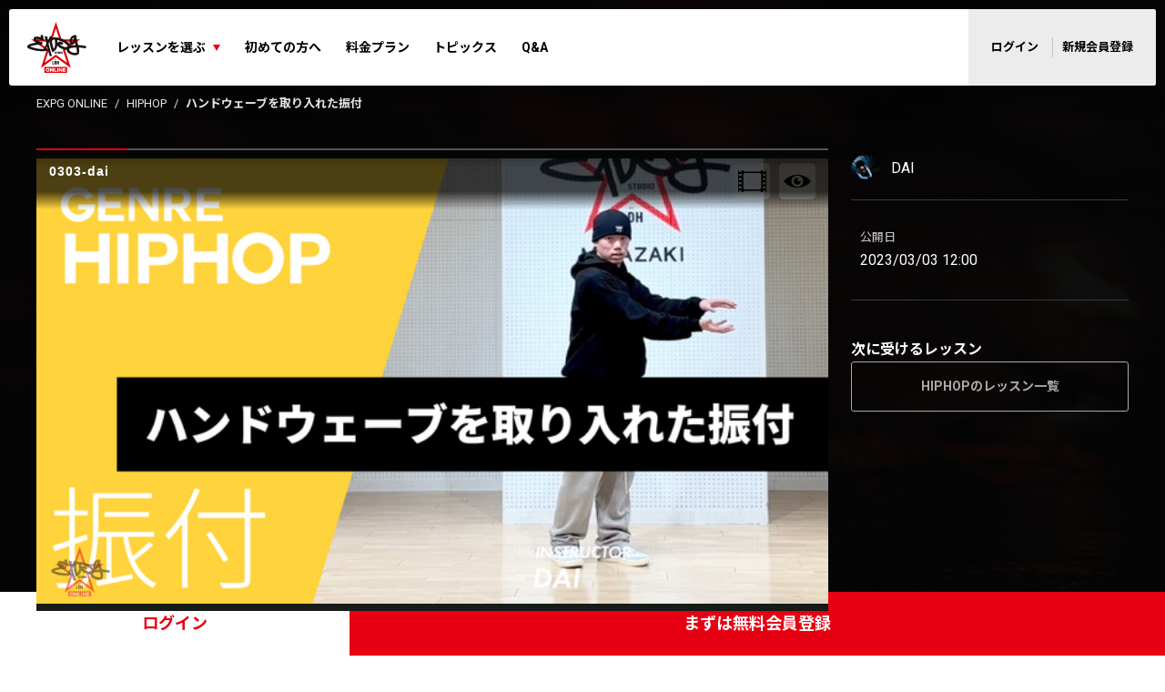

--- FILE ---
content_type: text/html; charset=UTF-8
request_url: https://jp.expgonline.com/videos/dai0303_23
body_size: 49072
content:
<!DOCTYPE html>
<html lang="ja">
<head>
    <meta charset="utf-8">
    <meta http-equiv="X-UA-Compatible" content="IE=edge">
    <meta name="viewport" content="width=device-width, initial-scale=1, minimum-scale=1, maximum-scale=1, user-scalable=no">
    <meta name="description" content="EXPG STUDIOインストラクターDAIによる振付レッスンになります !!
今回のレッスンはハンドウェーブを取り入れた振付になっています♪
音へのアプローチの仕方や、体重の乗せ方など意識して練習してみてください!!">
    <meta name="keywords" content="EXPG ONLINE STUDIO,EXPG,Dance,ダンス,lesson,レッスン,ダンススクール,EXILE,三代目 J Soul Brothers,J.S.B,GENERATIONS,EXILE TRIBE,GENERATIONS from EXILE TRIBE,Happiness,Flower,E-Girls,LDH,エンタテインメント,ENTERTAINMENT,グローバル,JAPAN,USA,EUROPE,WORLD">
    <meta name="robots" content="index,follow">
    <meta name="format-detection" content="telephone=no">
    <meta property="og:title" content="ハンドウェーブを取り入れた振付">
    <meta property="og:description" content="EXPG STUDIOインストラクターDAIによる振付レッスンになります !!
今回のレッスンはハンドウェーブを取り入れた振付になっています♪
音へのアプローチの仕方や、体重の乗せ方など意識して練習してみてください!!">
    <meta property="og:type" content="article">
    <meta property="og:image" content="https://jp.expgonline.com/uploadimages/0303-dai.jpg">
    <meta name="csrf-token" content="h6bUWIkgeMfEyQBhEUX8lZVPoYkhIpDoC6tFzMzi">
    <title>ハンドウェーブを取り入れた振付</title>
    <link rel="shortcut icon" href="/favicon.ico">
    <link rel="stylesheet" href="/css/app.css?id=a4340f57462416f53566">
        <script src="/js/jquery.min.js"></script>

    <!-- Google Tag Manager -->
    <script>(function(w,d,s,l,i){w[l]=w[l]||[];w[l].push({'gtm.start':
                new Date().getTime(),event:'gtm.js'});var f=d.getElementsByTagName(s)[0],
            j=d.createElement(s),dl=l!='dataLayer'?'&l='+l:'';j.async=true;j.src=
            'https://www.googletagmanager.com/gtm.js?id='+i+dl;f.parentNode.insertBefore(j,f);
        })(window,document,'script','dataLayer','GTM-KXBH5W5');</script>
    <!-- End Google Tag Manager -->

    <!--BOOTSTRAP JS-->
    <script src="/js/bootstrap.js"></script>
    <script src="/js/bootstrap.bundle.js"></script>
        <link rel="stylesheet" type="text/css" href="/videos/css/cmsbase.css" media="all" />
    <link href="/videos/css/video.css" rel="stylesheet" type="text/css">
    <style type="text/css">
        #hitarea {
            margin: 0 auto;
        }
        .video-js.vjs-layout-x-small .vjs-progress-control {
            display: block;
        }
    </style>
    <script type="text/javascript">
        $(function () {
            // $("#related").slider();
            $('.btn_watchlist').click(function () {
                $.get('/watchlist/1668', function (data) {
                    let dat = eval(data);
                    let stat = {'entry': 'への追加', 'delete': 'からの削除'};
                    if (dat.success === true) {
                        if (dat.mode === 'entry') {
                            $('.btn_watchlist').removeClass('c-btn--primary').addClass('c-btn--gray-outline').text('ウォッチリストから削除');
                        } else {
                            $('.btn_watchlist').removeClass('c-btn--gray-outline').addClass('c-btn--primary').text('ウォッチリストに追加');
                        }
                        alert('ウォッチリスト' + stat[dat.mode] + 'に成功しました。');
                    } else {
                        alert('ウォッチリスト' + stat[dat.mode] + 'に失敗しました。');
                    }
                });
            });
            $('.btn_lesson_complete').click(function () {
                $.get('https://jp.expgonline.com/videos/lesson_complete/1668', function (data) {
                    console.log(data);
                    if (data === '1') {
                        $('.btn_lesson_complete').removeClass('c-btn--primary').addClass('c-btn--gray-outline').text('レッスン済');
                    } else {
                        $('.btn_lesson_complete').removeClass('c-btn--gray-outline').addClass('c-btn--primary').text('レッスン完了');
                    }
                });
            });
        });
        let front_vid = '6321270654112';
        let back_vid = '';
        console.log(front_vid);
        console.log(back_vid);
    </script>
</head>
<body>
    <!-- Google Tag Manager (noscript) -->
    <noscript><iframe src="https://www.googletagmanager.com/ns.html?id=GTM-KXBH5W5"
                      height="0" width="0" style="display:none;visibility:hidden"></iframe></noscript>
    <!-- End Google Tag Manager (noscript) -->

    <div id="app">
        <header class="l-header">
    <div class="l-header__inner">
        <div class="l-header__logo"><a href="https://jp.expgonline.com">
                <p class="c-logo"><span class="c-logo__image"><img src="/img/common/logo.svg" alt="EXPG"></span><span class="c-logo__text">ダンスレッスン<br>オンライン配信サービス</span></p></a></div>
        <div class="l-header__toggle">
            <button type="button" @click="drawer_open"><i class="icon-og_menu u-fs-32"></i></button>
        </div>
        <div class="l-header-navs" :class="{'is-active':drawer_active}">
            <div class="l-header-navs__header">
                <div class="c-logo"><span class="c-logo__image"><img src="/img/common/logo_2.svg" alt="EXPG"></span><span class="c-logo__text">ダンスレッスン<br>オンライン配信サービス</span></div>
                <div class="u-ml-auto">
                    <button type="button" @click="drawer_close"><i class="icon-og_close u-fs-24"></i></button>
                </div>
            </div>
                        <div class="l-header__nav">
                <nav class="p-gnavi">
                    <ul class="p-gnavi-list">
                                                <li class="p-gnavi-list__item flex-full" @mouseover="dropdown_hover(2)" @mouseleave="dropdown_leave">
                            <button type="button">レッスンを選ぶ</button>
                            <div class="p-gnavi-lesson">
                                <div class="p-gnavi-dropdown" :class="{'is-active':dropdown_selected === 2}">
                                    <div class="p-gnavi-dropdown__item"><a href="https://jp.expgonline.com/new">新着レッスン</a></div>
                                    <div class="p-gnavi-dropdown__item"><a href="https://jp.expgonline.com/free">無料レッスン</a></div>
                                    <div class="p-gnavi-dropdown__item"><a href="https://jp.expgonline.com/genre">ジャンルから選ぶ</a></div>
                                    <div class="p-gnavi-dropdown__item"><a href="https://jp.expgonline.com/steps">ダンスステップ・技から選ぶ</a></div>
                                    <div class="p-gnavi-dropdown__item"><a href="https://jp.expgonline.com/artists">アーティストから選ぶ</a></div>
                                    <div class="p-gnavi-dropdown__item"><a href="https://jp.expgonline.com/instructor">インストラクターから選ぶ</a></div>
                                    <div class="p-gnavi-dropdown__item"><a href="https://jp.expgonline.com/exfight">EXFIGHT</a></div>
                                    <div class="p-gnavi-dropdown__item"><a href="https://jp.expgonline.com/vocal">VOCAL</a></div>

                                </div>
                            </div>
                        </li>
                                                <li class="p-gnavi-list__item"><a href="https://jp.expgonline.com/welcome">初めての方へ</a></li>
                        <li class="p-gnavi-list__item"><a href="https://jp.expgonline.com/prices">料金プラン</a></li>
                        <li class="p-gnavi-list__item"><a href="https://jp.expgonline.com/topics">トピックス</a></li>
                        <li class="p-gnavi-list__item"><a href="https://jp.expgonline.com/qa">Q&amp;A</a></li>
                    </ul>
                </nav>
            </div>
                            <div class="l-header__non-login d-none d-lg-flex">
                    <a href="https://jp.expgonline.com/login">ログイン</a>
                    <a href="https://jp.expgonline.com/register">新規会員登録</a>
                </div>
                    </div>
    </div>
</header>
            <main class="u-pb-60 u-pb-lg-100">
        <div class="l-container--header-space">
            <div class="l-breadcrumbs">
                <ol class="l-breadcrumbs-list c-list--unstyled">
                    <li class="l-breadcrumbs-list__item"><a class="c-link" href="https://jp.expgonline.com">EXPG ONLINE</a></li>
                                            <li class="l-breadcrumbs-list__item"><a class="c-link" href="https://jp.expgonline.com/genre/106">HIPHOP</a>
                                        <li class="l-breadcrumbs-list__item"><span>ハンドウェーブを取り入れた振付</span>
                    </li>
                </ol>
            </div>
        </div>
        <div class="l-container sp-full">
            <div class="l-movie-row">
                <div class="l-movie-row__item--header">
                    <div class="l-movie-header  c-border ">
                        <div class="l-movie-header__video">
                            <div id="movie_container">
                                <!-- movie player -->
                                <div class="player-container" id="hitarea">
                                    <div class="player-wrapper">
                                        <div class="player-menu">
                                            <div class="btn_block">
                                                <button class="btn_fs" onclick="videoFs();"
                                                        title="Full Screen"></button>
                                            </div>
                                            <div class="main_controls clearfix">
                                                <div class="skip_btn">
                                                    <div id="skip_result_r"></div>
                                                </div>
                                                <button class="btn_rewind" title="rewind"></button>
                                                <button class="btn_play" onclick="videoPlay();" title="play"></button>
                                                <button class="btn_pause" onclick="videoPause();" style="display: none;"
                                                        title="pause"></button>
                                                <button class="btn_fforward" title="fast-forward"></button>
                                                <div class="skip_btn">
                                                    <div id="skip_result_f"></div>
                                                </div>
                                            </div>
                                        </div>
                                        <video
                                            id="myPlayerID"
                                            data-video-id=""
                                            data-account="5330942411001"
                                            data-embed="default"
                                            data-player="rkBouVYUM"
                                            data-application-id
                                            controls
                                            class="video-js"
                                            style="height: 100%; top: 0;"
                                            playsinline
                                        ></video>
                                        <div class="overlay"></div>
                                        <div class="mirrored">Mirror</div>
                                        <div class="player_logo"></div>
                                        <!-- 存在していないとjavascriptエラーが出るので常時表示 -->
                                        <button class="btn_cp" title="Chapter"></button>
                                        <div class="chapter_inner">
                                            <ul id="textTarget"></ul>
                                            <div class="close_position">
                                                <a class="chapter_close" href="javascript:void(0)">Close</a>
                                            </div>
                                        </div>
                                        <button class="btn_vw" title="View"></button>
                                        <div class="btnArea_view">
                                            <div class="view_inner">
                                                <button id="front" onclick="showfront();" class="active">Front</button>
                                                <button id="front-mirror" onclick="showfrontmirror();">Front mirror
                                                </button>
                                                <button id="back" onclick="showback();">Back</button>
                                            </div>
                                            <div class="close_position">
                                                <a class="view_close" href="javascript:void(0)">Close</a>
                                            </div>
                                        </div>
                                    </div>
                                    <!--
                                    <button class="btn_recog" onClick="voice_recognition('start');toggle_voice('recog');"></button>
                                    <button class="btn_recog_stop" onClick="toggle_voice('recog_stop');"></button>
                                    <div class="recogArea">
                                      <textarea id="vr_status"></textarea>
                                    </div>
                                    -->
                                    <div class="speedArea speed">
                                        <button id="speed"><span id="speed_value">x1.0</span></button>
                                        <div class="btnArea_speed">
                                            <div class="speed_inner">
                                                <button class="speed_20" onclick="videoPlaybackRate(2.0);" title="x2.0">
                                                    x2.0
                                                </button>
                                                <button class="speed_10 active" onclick="videoPlaybackRate(1.0);"
                                                        title="x1.0">x1.0
                                                </button>
                                                <button class="speed_7" onclick="videoPlaybackRate(0.7);" title="x0.7">
                                                    x0.7
                                                </button>
                                                <button class="speed_5" onclick="videoPlaybackRate(0.5);" title="x0.5">
                                                    x0.5
                                                </button>
                                            </div>
                                        </div>
                                    </div>
                                </div><!--/.player-container-->
                            </div>
                        </div>
                        <div class="l-movie-header__meta u-bg--dark u-border-bottom--dark">
                            <div class="p-movie-meta u-p-0">
                                <h1 class="p-movie-meta__heading u-fs-16 u-fs-lg-24">ハンドウェーブを取り入れた振付</h1>
                                <div class="p-movie-meta__badges u-mt-10">
                                                                            <div class=" c-badge--primary  u-px-15 u-fs-lg-14">
                                            HIPHOP
                                        </div>
                                                                                                                <div class=" c-badge  u-fs-lg-14">振付</div>
                                                                                                        </div>
                            </div>
                        </div>
                        <div class="l-movie-header-actions u-p-10 u-p-lg-20 u-pb-lg-30 u-bg-lg--dark">
                            <div class="l-movie-header-actions__text">
                                <p>EXPG STUDIOインストラクターDAIによる振付レッスンになります !!<br />
今回のレッスンはハンドウェーブを取り入れた振付になっています♪<br />
音へのアプローチの仕方や、体重の乗せ方など意識して練習してみてください!!</p>
                                                            </div>
                        </div>
                    </div>
                </div>
                <div class="l-movie-row__item--detail">
                    <div class="l-movie-detail u-bg--dark u-bg-lg--transparent">
                        <div class="l-movie-detail__header u-border-bottom--dark">
                            <div class="u-my-5 u-mr-20">
                                <a class="c-user--sm" href="https://jp.expgonline.com/instructor/dai">
                                    <div class="c-user__image"><img src="https://jp.expgonline.com/uploadimages/DAI_photo.jpeg" alt="DAI"></div>
                                    <div class="c-user__text">
                                        <p class="u-fs-16">DAI</p>
                                    </div>
                                </a>
                            </div>
                                                    </div>
                        <div class="u-py-15 u-px-10 u-border-bottom--dark">
                            <div class="u-my-15">
                                <p class="u-fs-11 u-fs-lg-13 u-text-color--gray">公開日</p>
                                <p class="u-fs-14 u-fs-lg-16">2023/03/03 12:00</p>
                            </div>
                            
                            
                            
                            
                        </div>
                        <div class="l-movie-detail__banner u-pt-20">
                            <a href="https://app.adjust.com/npw0ylf">
                                <img class="sp" src="/img/common/expg_sp.jpg">
                            </a>
                        </div>
                        <div class="u-pt-20">
                            <h2 class="u-fs-16 u-px-10 u-px-lg-0">次に受けるレッスン</h2>
                                                                                                <div class="u-px-10 u-px-lg-0 u-pb-20">
                                        <a class="c-btn--gray-outline is-block u-fs-14 u-p-15" href="https://jp.expgonline.com/genre/106">
                                            HIPHOPのレッスン一覧
                                        </a>
                                    </div>
                                                                                    </div>
                    </div>
                </div>
            </div>
            <div class="l-movie-detail__banner u-pt-20">
                <a href="https://app.adjust.com/npw0ylf">
                    <img class="pc" src="/img/common/expg_pc.jpg">
                </a>
            </div>
            <section class="u-mt-20 u-mt-lg-40">
                <h3 class="u-fs-16 u-fs-lg-20 u-mb-20 u-px-10 u-px-lg-0">コメント</h3>
                                    <div class="u-px-10 u-px-lg-0 u-pb-20">
                        <p>コメントはまだありません</p>
                    </div>
                            </section>
                        <section class="u-mt-20 u-mt-lg-40">
                <h3 class="u-fs-16 u-fs-lg-20 u-mb-20 u-px-10 u-px-lg-0">同じジャンルのレッスン</h3>
                <div class="l-archive-lesson">
                                            <div class="l-archive-lesson__item u-mb-lg-20">
                            <a class="p-movie" href="https://jp.expgonline.com/videos/ryo0212">
                                <div class="p-movie__image">
                                    <img src="https://jp.expgonline.com/uploadimages/ryo0212.jpg" alt="クラブステップの応用③">
                                </div>
                                <div class="p-movie-meta">
                                    <div class="p-movie-meta__heading u-fs-16 u-fs-lg-18">クラブステップの応用③</div>
                                    <div class="d-flex d-lg-block justify-content-between u-mt-10">
                                        <div class="p-movie-meta__badges">
                                                                                            <div class=" c-badge--primary  u-px-15">HIPHOP</div>
                                                                                                                                            <div class=" c-badge ">初級</div>
                                                                                                                                </div>
                                        <p class="p-movie-meta__user u-mt-lg-5">RYO</p>
                                    </div>
                                </div>
                            </a>
                        </div>
                                            <div class="l-archive-lesson__item u-mb-lg-20">
                            <a class="p-movie" href="https://jp.expgonline.com/videos/andre0826_22">
                                <div class="p-movie__image">
                                    <img src="https://jp.expgonline.com/uploadimages/0826-andre.jpg" alt="バックランニングマンを使った振付">
                                </div>
                                <div class="p-movie-meta">
                                    <div class="p-movie-meta__heading u-fs-16 u-fs-lg-18">バックランニングマンを使った振付</div>
                                    <div class="d-flex d-lg-block justify-content-between u-mt-10">
                                        <div class="p-movie-meta__badges">
                                                                                            <div class=" c-badge--primary  u-px-15">HIPHOP</div>
                                                                                                                                            <div class=" c-badge ">振付</div>
                                                                                                                                </div>
                                        <p class="p-movie-meta__user u-mt-lg-5">Andre</p>
                                    </div>
                                </div>
                            </a>
                        </div>
                                            <div class="l-archive-lesson__item u-mb-lg-20">
                            <a class="p-movie" href="https://jp.expgonline.com/videos/oiwa1012_22">
                                <div class="p-movie__image">
                                    <img src="https://jp.expgonline.com/uploadimages/1012-oiwa.jpg" alt="タメを意識した振付">
                                </div>
                                <div class="p-movie-meta">
                                    <div class="p-movie-meta__heading u-fs-16 u-fs-lg-18">タメを意識した振付</div>
                                    <div class="d-flex d-lg-block justify-content-between u-mt-10">
                                        <div class="p-movie-meta__badges">
                                                                                            <div class=" c-badge--primary  u-px-15">HIPHOP</div>
                                                                                                                                            <div class=" c-badge ">振付</div>
                                                                                                                                </div>
                                        <p class="p-movie-meta__user u-mt-lg-5">O-IWA</p>
                                    </div>
                                </div>
                            </a>
                        </div>
                                            <div class="l-archive-lesson__item u-mb-lg-20">
                            <a class="p-movie" href="https://jp.expgonline.com/videos/yosuke0625">
                                <div class="p-movie__image">
                                    <img src="https://jp.expgonline.com/uploadimages/0625_yo-suke.jpg" alt="クラブステップを中心にした振付">
                                </div>
                                <div class="p-movie-meta">
                                    <div class="p-movie-meta__heading u-fs-16 u-fs-lg-18">クラブステップを中心にした振付</div>
                                    <div class="d-flex d-lg-block justify-content-between u-mt-10">
                                        <div class="p-movie-meta__badges">
                                                                                            <div class=" c-badge--primary  u-px-15">HIPHOP</div>
                                                                                                                                            <div class=" c-badge ">応用</div>
                                                                                                                                </div>
                                        <p class="p-movie-meta__user u-mt-lg-5">YO-SUKE</p>
                                    </div>
                                </div>
                            </a>
                        </div>
                                            <div class="l-archive-lesson__item u-mb-lg-20">
                            <a class="p-movie" href="https://jp.expgonline.com/videos/foundation_4_8">
                                <div class="p-movie__image">
                                    <img src="https://jp.expgonline.com/uploadimages/foundation_4_8.jpg" alt="ツイストの応用④">
                                </div>
                                <div class="p-movie-meta">
                                    <div class="p-movie-meta__heading u-fs-16 u-fs-lg-18">ツイストの応用④</div>
                                    <div class="d-flex d-lg-block justify-content-between u-mt-10">
                                        <div class="p-movie-meta__badges">
                                                                                            <div class=" c-badge--primary  u-px-15">HIPHOP</div>
                                                                                                                                            <div class=" c-badge ">初級</div>
                                                                                                                                </div>
                                        <p class="p-movie-meta__user u-mt-lg-5">MASAYA</p>
                                    </div>
                                </div>
                            </a>
                        </div>
                                            <div class="l-archive-lesson__item u-mb-lg-20">
                            <a class="p-movie" href="https://jp.expgonline.com/videos/aileen1226_22">
                                <div class="p-movie__image">
                                    <img src="https://jp.expgonline.com/uploadimages/1226-aileen.jpg" alt="チャブロックレクチャー">
                                </div>
                                <div class="p-movie-meta">
                                    <div class="p-movie-meta__heading u-fs-16 u-fs-lg-18">チャブロックレクチャー</div>
                                    <div class="d-flex d-lg-block justify-content-between u-mt-10">
                                        <div class="p-movie-meta__badges">
                                                                                            <div class=" c-badge--primary  u-px-15">HIPHOP</div>
                                                                                                                                            <div class=" c-badge ">基礎</div>
                                                                                                                                </div>
                                        <p class="p-movie-meta__user u-mt-lg-5">Aileen</p>
                                    </div>
                                </div>
                            </a>
                        </div>
                                            <div class="l-archive-lesson__item u-mb-lg-20">
                            <a class="p-movie" href="https://jp.expgonline.com/videos/andre1023">
                                <div class="p-movie__image">
                                    <img src="https://jp.expgonline.com/uploadimages/andre1023.jpg" alt="ステップ リズムの応用">
                                </div>
                                <div class="p-movie-meta">
                                    <div class="p-movie-meta__heading u-fs-16 u-fs-lg-18">ステップ リズムの応用</div>
                                    <div class="d-flex d-lg-block justify-content-between u-mt-10">
                                        <div class="p-movie-meta__badges">
                                                                                            <div class=" c-badge--primary  u-px-15">HIPHOP</div>
                                                                                                                                            <div class=" c-badge ">初級</div>
                                                                                                                                </div>
                                        <p class="p-movie-meta__user u-mt-lg-5">Andre</p>
                                    </div>
                                </div>
                            </a>
                        </div>
                                            <div class="l-archive-lesson__item u-mb-lg-20">
                            <a class="p-movie" href="https://jp.expgonline.com/videos/foundation2_2_4">
                                <div class="p-movie__image">
                                    <img src="https://jp.expgonline.com/uploadimages/foundation2_2_4.jpg" alt="アイソレーション 胸のロール①の基礎">
                                </div>
                                <div class="p-movie-meta">
                                    <div class="p-movie-meta__heading u-fs-16 u-fs-lg-18">アイソレーション 胸のロール①の基礎</div>
                                    <div class="d-flex d-lg-block justify-content-between u-mt-10">
                                        <div class="p-movie-meta__badges">
                                                                                            <div class=" c-badge--primary  u-px-15">HIPHOP</div>
                                                                                                                                            <div class=" c-badge ">基礎</div>
                                                                                                                                </div>
                                        <p class="p-movie-meta__user u-mt-lg-5">U-GE</p>
                                    </div>
                                </div>
                            </a>
                        </div>
                                            <div class="l-archive-lesson__item u-mb-lg-20">
                            <a class="p-movie" href="https://jp.expgonline.com/videos/masaya0604">
                                <div class="p-movie__image">
                                    <img src="https://jp.expgonline.com/uploadimages/0604_masaya.jpg" alt="ステップレクチャー">
                                </div>
                                <div class="p-movie-meta">
                                    <div class="p-movie-meta__heading u-fs-16 u-fs-lg-18">ステップレクチャー</div>
                                    <div class="d-flex d-lg-block justify-content-between u-mt-10">
                                        <div class="p-movie-meta__badges">
                                                                                            <div class=" c-badge--primary  u-px-15">HIPHOP</div>
                                                                                                                                            <div class=" c-badge ">初級</div>
                                                                                                                                </div>
                                        <p class="p-movie-meta__user u-mt-lg-5">MASAYA</p>
                                    </div>
                                </div>
                            </a>
                        </div>
                                            <div class="l-archive-lesson__item u-mb-lg-20">
                            <a class="p-movie" href="https://jp.expgonline.com/videos/yudai0406_23">
                                <div class="p-movie__image">
                                    <img src="https://jp.expgonline.com/uploadimages/0406-yudai.jpg" alt="ランニングマンを使った振付">
                                </div>
                                <div class="p-movie-meta">
                                    <div class="p-movie-meta__heading u-fs-16 u-fs-lg-18">ランニングマンを使った振付</div>
                                    <div class="d-flex d-lg-block justify-content-between u-mt-10">
                                        <div class="p-movie-meta__badges">
                                                                                            <div class=" c-badge--primary  u-px-15">HIPHOP</div>
                                                                                                                                            <div class=" c-badge ">振付</div>
                                                                                                                                </div>
                                        <p class="p-movie-meta__user u-mt-lg-5">YUDAI</p>
                                    </div>
                                </div>
                            </a>
                        </div>
                                            <div class="l-archive-lesson__item u-mb-lg-20">
                            <a class="p-movie" href="https://jp.expgonline.com/videos/yosuke0425_25">
                                <div class="p-movie__image">
                                    <img src="https://jp.expgonline.com/uploadimages/0425-yosuke.jpg" alt="ツイスト&amp;振付">
                                </div>
                                <div class="p-movie-meta">
                                    <div class="p-movie-meta__heading u-fs-16 u-fs-lg-18">ツイスト&amp;振付</div>
                                    <div class="d-flex d-lg-block justify-content-between u-mt-10">
                                        <div class="p-movie-meta__badges">
                                                                                            <div class=" c-badge--primary  u-px-15">HIPHOP</div>
                                                                                                                                            <div class=" c-badge ">振付</div>
                                                                                                                                </div>
                                        <p class="p-movie-meta__user u-mt-lg-5">YO-SUKE</p>
                                    </div>
                                </div>
                            </a>
                        </div>
                                            <div class="l-archive-lesson__item u-mb-lg-20">
                            <a class="p-movie" href="https://jp.expgonline.com/videos/katy1018_24">
                                <div class="p-movie__image">
                                    <img src="https://jp.expgonline.com/uploadimages/1018-katy.jpg" alt="強弱を意識した振付">
                                </div>
                                <div class="p-movie-meta">
                                    <div class="p-movie-meta__heading u-fs-16 u-fs-lg-18">強弱を意識した振付</div>
                                    <div class="d-flex d-lg-block justify-content-between u-mt-10">
                                        <div class="p-movie-meta__badges">
                                                                                            <div class=" c-badge--primary  u-px-15">HIPHOP</div>
                                                                                                                                            <div class=" c-badge ">振付</div>
                                                                                                                                </div>
                                        <p class="p-movie-meta__user u-mt-lg-5">Katy</p>
                                    </div>
                                </div>
                            </a>
                        </div>
                                            <div class="l-archive-lesson__item u-mb-lg-20">
                            <a class="p-movie" href="https://jp.expgonline.com/videos/ksuke0702">
                                <div class="p-movie__image">
                                    <img src="https://jp.expgonline.com/uploadimages/0702_k-suke.jpg" alt="ステップコンビネーション / 細かいステップを入れた振付">
                                </div>
                                <div class="p-movie-meta">
                                    <div class="p-movie-meta__heading u-fs-16 u-fs-lg-18">ステップコンビネーション / 細かいステップを入れた振付</div>
                                    <div class="d-flex d-lg-block justify-content-between u-mt-10">
                                        <div class="p-movie-meta__badges">
                                                                                            <div class=" c-badge--primary  u-px-15">HIPHOP</div>
                                                                                                                                            <div class=" c-badge ">基礎</div>
                                                                                                                                </div>
                                        <p class="p-movie-meta__user u-mt-lg-5">K-SUKE</p>
                                    </div>
                                </div>
                            </a>
                        </div>
                                            <div class="l-archive-lesson__item u-mb-lg-20">
                            <a class="p-movie" href="https://jp.expgonline.com/videos/nagare0526_23">
                                <div class="p-movie__image">
                                    <img src="https://jp.expgonline.com/uploadimages/0526-nagare.jpg" alt="緩急をつけた振付">
                                </div>
                                <div class="p-movie-meta">
                                    <div class="p-movie-meta__heading u-fs-16 u-fs-lg-18">緩急をつけた振付</div>
                                    <div class="d-flex d-lg-block justify-content-between u-mt-10">
                                        <div class="p-movie-meta__badges">
                                                                                            <div class=" c-badge--primary  u-px-15">HIPHOP</div>
                                                                                                                                            <div class=" c-badge ">振付</div>
                                                                                                                                </div>
                                        <p class="p-movie-meta__user u-mt-lg-5">NAGARE</p>
                                    </div>
                                </div>
                            </a>
                        </div>
                                            <div class="l-archive-lesson__item u-mb-lg-20">
                            <a class="p-movie" href="https://jp.expgonline.com/videos/nagare1104_22">
                                <div class="p-movie__image">
                                    <img src="https://jp.expgonline.com/uploadimages/1104-nagare.jpg" alt="ステップ応用振付">
                                </div>
                                <div class="p-movie-meta">
                                    <div class="p-movie-meta__heading u-fs-16 u-fs-lg-18">ステップ応用振付</div>
                                    <div class="d-flex d-lg-block justify-content-between u-mt-10">
                                        <div class="p-movie-meta__badges">
                                                                                            <div class=" c-badge--primary  u-px-15">HIPHOP</div>
                                                                                                                                            <div class=" c-badge ">振付</div>
                                                                                                                                </div>
                                        <p class="p-movie-meta__user u-mt-lg-5">NAGARE</p>
                                    </div>
                                </div>
                            </a>
                        </div>
                                            <div class="l-archive-lesson__item u-mb-lg-20">
                            <a class="p-movie" href="https://jp.expgonline.com/videos/mirai0621">
                                <div class="p-movie__image">
                                    <img src="https://jp.expgonline.com/uploadimages/0621_mirai.jpg" alt="リズムをキープを意識した振付">
                                </div>
                                <div class="p-movie-meta">
                                    <div class="p-movie-meta__heading u-fs-16 u-fs-lg-18">リズムをキープを意識した振付</div>
                                    <div class="d-flex d-lg-block justify-content-between u-mt-10">
                                        <div class="p-movie-meta__badges">
                                                                                            <div class=" c-badge--primary  u-px-15">HIPHOP</div>
                                                                                                                                            <div class=" c-badge ">振付</div>
                                                                                                                                </div>
                                        <p class="p-movie-meta__user u-mt-lg-5">MIRAI</p>
                                    </div>
                                </div>
                            </a>
                        </div>
                                    </div>
            </section>
        </div>
        <div class="p-cv-foot_btns">
        <div class="p-cv-foot_btns__item"><a class="c-btn u-fs-lg-18 is-block" href="https://jp.expgonline.com/login">ログイン</a></div>
        <div class="p-cv-foot_btns__item"><a class="c-btn--primary u-fs-lg-18 is-block" href="https://jp.expgonline.com/register">まずは無料会員登録</a></div>
    </div>
    </main>
        <footer class="l-footer">
    <ul class="l-footer-nav">
        <li class="l-footer-nav__item"><a class="c-btn--list" href="https://jp.expgonline.com/new">新着レッスン</a></li>
        <li class="l-footer-nav__item"><a class="c-btn--list" href="https://jp.expgonline.com/genre">ジャンルから選ぶ</a></li>
        <li class="l-footer-nav__item"><a class="c-btn--list" href="https://jp.expgonline.com/steps">ダンスステップ・技から選ぶ</a></li>
        <li class="l-footer-nav__item"><a class="c-btn--list" href="https://jp.expgonline.com/artists">アーティストから選ぶ</a></li>
        <li class="l-footer-nav__item"><a class="c-btn--list" href="https://jp.expgonline.com/instructor">インストラクターから選ぶ</a></li>
        <li class="l-footer-nav__item"><a class="c-btn--list" href="https://jp.expgonline.com/exfight">EXFIGHT</a></li>

    </ul>
    <div class="l-container">
        <div class="l-footer__logo"><a href="https://jp.expgonline.com"><img src="/img/common/logo_2.svg" alt="EXPG"></a></div>
        <ul class="l-footer-link">
            <li class="l-footer-link__item"><a href="https://jp.expgonline.com/contact">お問い合わせ</a></li>
            <li class="l-footer-link__item"><a href="https://jp.expgonline.com/agreement">利用規約</a></li>
            <li class="l-footer-link__item"><a href="https://jp.expgonline.com/privacy">プライバシーポリシー</a></li>
            <li class="l-footer-link__item"><a href="https://jp.expgonline.com/rule">特定商取引法に基づく表記</a></li>
            <li class="l-footer-link__item"><a href="https://expg.jp">運営会社</a></li>
        </ul>
        <div class="l-footer-sns">
            <div class="l-footer-sns__item"><a href="https://twitter.com/expg_studio" target="_blank"><i class="icon-og_twitter"></i></a></div>
            <div class="l-footer-sns__item"><a href="https://www.instagram.com/expg_studio_by_ldh_info/" target="_blank"><i class="icon-og_instagram"></i></a></div>
        </div>
        <p class="l-footer__copyright">&copy; EXPG STUDIO All rights reserved</p>
    </div>
</footer>
    </div>

    <script src="/js/app.js?id=63017ed9fa41525b9fff"></script>
        <!-- スクリプト系はコンテンツ最下で読み込み -->
    <script src="https://players.brightcove.net/5330942411001/rkBouVYUM_default/index.min.js"></script>
    <script src="/videos/js/btn_switch.js"></script>

    <script defer src="/videos/js/videojs.afk-monitor_guest.js"></script>

    <script>
        let sample_time = 30000;
    </script>
    <!-- back_vid（$video->code2)の有無でどっちを読むか決める -->
            <script defer src="/videos/js/videoplayer_single_sample.js"></script>
        <style>
        .vjs-afk-container {
            width: 100%;
            height: 100%;
            max-height: none;
            background: url(../img/videos/bg_blur.jpg) no-repeat top/cover;
            border-radius: 0;
            display: flex;
            justify-content: center;
            align-items: center;
            flex-direction: column;
            padding: 80px;
            opacity: 0;
        }
        @media(max-device-width: 480px) {
            #app .btnArea_view {
                display: none;
            }
        }
        @media(max-device-width: 480px) {
            .vjs-afk-container img {
                height: 20px;
            }
        }
        @media(max-device-width: 798px) {
            .player-wrapper {
                padding-top: 0;
            }
        }
        .player-wrapper {
            z-index: 1 !important;
        }
        .vjs-afk-container {
            z-index: -1 !important;
        }
        .video-js.vjs-quality-menu {
            width: 100%;
        }
    </style>
</body>
</html>


--- FILE ---
content_type: text/css
request_url: https://jp.expgonline.com/videos/css/cmsbase.css
body_size: 1366
content:
/*
To change this license header, choose License Headers in Project Properties.
To change this template file, choose Tools | Templates
and open the template in the editor.
*/
/* 
    Created on : 2018/03/14, 13:53:11
    Author     : norimatsu
*/

#movie_play #movie_detail .right .dancer_background{
	width: 250px;
	min-width: 0;
	height: 105px;
	background-size: cover;
	border-radius: 8px 8px 0 0;
	position: absolute;
	z-index: 0;
	overflow: hidden;
}

#movie_play #movie_detail .right .dancer_icon{
	width: 120px;
	height: 120px;
	margin-left: -60px;
	border-radius: 60px;
	overflow: hidden;
	background-size: 100%;
	position: inherit;
	top: 20px;
	left: 50%;
}

@media(max-width: 798px){
    #movie_play #movie_detail .right .dancer_background{
            width: 100%;
            min-width: 0;
            height: 105px;
            background-size: cover;
            border-radius: 8px 8px 0 0;
            position: absolute;
            z-index: 0;
            overflow: hidden;
    }

    #movie_play #movie_detail .right .dancer_icon{
            width: 120px;
            height: 120px;
            margin-left: -60px;
            border-radius: 60px;
            overflow: hidden;
            background-size: 100%;
            position: inherit;
            top: 20px;
            left: 50%;
    }

    header {
        position: absolute;
    }

}


--- FILE ---
content_type: application/javascript
request_url: https://jp.expgonline.com/videos/js/videoplayer_single_sample.js
body_size: 15753
content:
var ct=0.0;

videojs("myPlayerID").ready( function () {
    console.log('front-vid='+front_vid);
    videojs("myPlayerID").catalog.getVideo(front_vid,function(error,video){
        videojs("myPlayerID").catalog.load(video);
    });
    $('#back').css('display', 'none');


    var myPlayer = this;
    var dynamicHTML;
    var options = {
        "showMessageAfter": sample_time,
        "pausePlayerAfter": sample_time,
        "containerText": 'レッスン動画の視聴について',
        "ignoreUserActive": true
    };
    myPlayer.AFKMonitor(options);
    myPlayer.on('loadstart',function() {
//		console.log('player',myPlayer);
//		console.log('mediainfo',myPlayer.mediainfo);
        dynamicHTML =  "<li class='video-title'>Video title:<strong>"+myPlayer.mediainfo.name+"</strong></li>";
        var chapters = myPlayer.mediainfo.cuePoints;
        for (var i=0 ; i<chapters.length ; i++) {
            dynamicHTML += "<li><a id='chapter' onclick='goChapter("+ chapters[i].startTime +")'>"+chapters[i].name+":<strong>"+chapters[i].metadata+"</strong></a></li>";
        }
        document.getElementById('textTarget').innerHTML=dynamicHTML;
    });
    // キャプションボタン 場所移動
    var controlBar  = document.getElementsByClassName('vjs-control-bar')[0];
    var node_caption = document.getElementsByClassName('vjs-captions-button')[0];
    var node_current_time = document.getElementsByClassName('vjs-current-time')[0];
    if (node_caption !==undefined) {
        controlBar.insertBefore(node_caption,node_current_time);
        $(".vjs-captions-button").css({'cssText': 'display: none;'});
    }

    /*
            // 早送り、巻き戻しボタンをコントロールバーに入れる
            var playbutton_node = document.getElementsByClassName('vjs-play-control')[0];
            var node_ff = document.getElementsByClassName('btn_ff')[0];
            var node_rw = document.getElementsByClassName('btn_rw')[0];
            controlBar.insertBefore(node_rw,playbutton_node);
            controlBar.insertBefore(node_ff,playbutton_node.nextSibling);
    */

    // スピード変更用ボタン削除
    $(".speed").css({'cssText': 'display: none;'});

    // ビッグプレイボタン削除
//	if(!navigator.userAgent.match(/(iPhone|iPad|iPod|Android)/)){
    $(".vjs-big-play-button").css({'cssText': 'display: none;'});
//	}

    // フルスクリーンボタン削除
    var node_fs_btn = document.getElementsByClassName('vjs-fullscreen-control')[0];
    $(".btn_fs").css({'cssText': 'display: none;'});
    controlBar.removeChild(node_fs_btn);

    // 上部のdockへボタン配置
    var controlDock    = document.getElementsByClassName('vjs-dock-shelf')[0];

    /*
            // 音声認識ボタンを上部dockに移動
        var node_recog     = document.getElementsByClassName('btn_recog')[0];
        controlDock.appendChild(node_recog);
        var node_recog_stop= document.getElementsByClassName('btn_recog_stop')[0];
        controlDock.appendChild(node_recog_stop);
    */
    // チャプターボタンを上部dockに移動
    var node_chap      = document.getElementsByClassName('btn_cp')[0];
    controlDock.appendChild(node_chap);

    // ビューボタンを上部dockに移動
    var node_vw        = document.getElementsByClassName('btn_vw')[0];
    controlDock.appendChild(node_vw);
    document.getElementsByClassName('vjs-progress-control')[0].remove();
    document.getElementsByClassName('btn_rewind')[0].remove();
    document.getElementsByClassName('btn_fforward')[0].remove();

    /*
        // 動画画面部分のクリック・タップで再生・一時停止ができるものを止める
            myPlayer.removeTechControlsListeners_();
    */
    myPlayer.on('useractive',function() {
        menuOn();
        if(navigator.userAgent.match(/(iPhone|iPad|iPod|Android)/)){
            if(videojs("myPlayerID").paused() === false) {
                if ($('.btn_cp').hasClass('active')) {
                    if (window.matchMedia('(max-device-width: 798px)').matches) {
                        $('.chapter_inner').slideToggle(200,menu_height_chapter);
                    } else {
                        $('.chapter_inner').slideToggle(200);
                    }
                }
                if ($('.btn_vw').hasClass('active')) {
                    if (window.matchMedia('(max-device-width: 798px)').matches) {
                        $('.btnArea_view').slideToggle(200,menu_height_chapter);
                    } else {
                        $('.btnArea_view').slideToggle(200);
                    }
                }
            }
        }
    });

    myPlayer.on('userinactive',function() {
        menuOff();
        if(navigator.userAgent.match(/(iPhone|iPad|iPod|Android)/)){
            if(videojs("myPlayerID").paused() === false) {
                if ($('.chapter_inner').is(':visible')) {
                    $('.chapter_inner').slideUp(200);
                }
                if ($('.btnArea_view').is(':visible')) {
                    $('.btnArea_view').slideUp(200);
                }
                if ($('.btnArea_speed').is(':visible')) {
                    $('.btnArea_speed').slideToggle(200);
                }
            } else {
                videoPlay();
            }
        }
    });



    myPlayer.on('play',function() {
        $(".btn_play").css({'cssText': 'display: none;'});
        $(".btn_pause").css({'cssText': 'display: inline;'});
        menuOff();
        myPlayer.userActive(false);


    });
    myPlayer.on('pause',function() {
        $(".btn_play").css({'cssText': 'display: inline;'});
        $(".btn_pause").css({'cssText': 'display: none;'});
        menuOn();
    });
    /*
            myPlayer.one('play',function() {
                if (typeof Socialcast !=='undefined' &&  typeof Socialcast.setPlayCount == 'function') {
                    Socialcast.setPlayCount(commonData.contentsId);
                    console.log('count');
                }
            });
    */

    myPlayer.on("loadedmetadata", function () {
        myPlayer.one("playing", function () {
            myPlayer.currentTime(ct);
        });
        if (ct !=0) {
            myPlayer.play();
        }
    });
//		});


});

function showfront() {
//	console.log('front-vid='+front_vid);
    ct = videojs("myPlayerID").currentTime();

    if (!$('#front-mirror').hasClass('active')) {
        videojs("myPlayerID").catalog.getVideo(front_vid,function(error,video){
            videoPause();
            video.poster=null;
            videojs("myPlayerID").catalog.load(video);
            videoPlay();
        });
    }

    $('#myPlayerID_html5_api').removeClass('refrect-lr');

    $('#front').addClass('active');
    $('#front-mirror').removeClass('active');
    $('#back').removeClass('active');
    $('.mirrored').hide();

}
function showfrontmirror() {
//	console.log('front-vid='+front_vid);
    ct = videojs("myPlayerID").currentTime();

    if (!$('#front').hasClass('active')) {
        videojs("myPlayerID").catalog.getVideo(front_vid,function(error,video){
            videoPause();
            video.poster=null;
            videojs("myPlayerID").catalog.load(video);
            videoPlay();
        });
    }

    $('#myPlayerID_html5_api').addClass('refrect-lr');

    $('#front').removeClass('active');
    $('#front-mirror').addClass('active');
    $('#back').removeClass('active');
    $('.mirrored').show();
}
function showback() {
//	console.log('back-vid='+back_vid);
    ct = videojs("myPlayerID").currentTime();

    videojs("myPlayerID").catalog.getVideo(back_vid,function(error,video){
        videoPause();
        video.poster=null;
        videojs("myPlayerID").catalog.load(video);
        videoPlay();
    });

    $('#myPlayerID_html5_api').removeClass('refrect-lr');

    $('#front').removeClass('active');
    $('#front-mirror').removeClass('active');
    $('#back').addClass('active');

    $('.mirrored').hide();
}
/*
function showmiddle() {
	$('#myPlayerID_html5_api').css('top','-100%');
        $('#myPlayerID_html5_api').removeClass('refrect-lr');

        $('#front').removeClass('active');
        $('#frontmirror').removeClass('active');
        $('#middle').addClass('active');
        $('#back').removeClass('active');

        $('.mirrored').hide();
}
function showback() {
	$('#myPlayerID_html5_api').css('top','-200%');
        $('#myPlayerID_html5_api').removeClass('refrect-lr');

        $('#front').removeClass('active');
        $('#frontmirror').removeClass('active');
        $('#middle').removeClass('active');
        $('#back').addClass('active');

        $('.mirrored').hide();

}
*/

function videoVolume(val) {
    var now_vol;
    now_vol = videojs("myPlayerID").volume();
    videojs("myPlayerID").volume(now_vol + val);
//        console.log('vol:' , now_vol + val);

}
function videoSetVolume(val) {
    videojs("myPlayerID").volume(val);
//        console.log('vol:' , val);
}

function videoPlaybackRate(val) {
    videojs("myPlayerID").playbackRate(val);
    $("#speed_value").text("x"+parseFloat(val).toFixed(1));

    /* 表示コントロール */
    for (var i=1 ;i<=100 ; i++) {
        var tmp_cname = ".speed_"+i
        if ($(tmp_cname).length) {
            $(tmp_cname).removeClass('active');
        }
    }

    var cname = ".speed_"+(val*10);
    $(cname).addClass('active');
//	console.log('class' , cname);

}
function videoRefrect() {
    if ($('#myPlayerID_html5_api').hasClass('refrect-lr')) {
        $('#myPlayerID_html5_api').removeClass('refrect-lr');
    }
    else {
        $('#myPlayerID_html5_api').addClass('refrect-lr');
    }
}

function videoMute() {
    if (videojs("myPlayerID").muted() === true) {
        videojs("myPlayerID").muted(false);
    } else {
        videojs("myPlayerID").muted(true);
    }
}

function videoPlay() {
    videojs("myPlayerID").play();
}
function videoPause() {
    videojs("myPlayerID").pause();
}
function goChapter(start) {
    videojs("myPlayerID").currentTime(start);
}

function videoFF(sec) {
    var nowtime = videojs("myPlayerID").currentTime();
    var target = nowtime + sec;
    videojs("myPlayerID").currentTime(target);
}

function videoRW(sec) {
    var nowtime = videojs("myPlayerID").currentTime();
    var target = nowtime - sec;
    videojs("myPlayerID").currentTime(target);
}

function videoFs() {
    var ha=document.getElementById('hitarea');
    console.log(ha);
    var haname="#hitarea";

    // 今、フルスクリーン状態かを調べる
    if (document.fullscreenElement==null && document.mozFullScreenElement==null && document.webkitFullscreenElement==null) {
        var fs_status='inline';
    } else {
        var fs_status='fullscreen';
    }
    console.log(fs_status);

    if (fs_status=='inline') {
        if (ha.webkitRequestFullScreen) {
            ha.webkitRequestFullScreen();
        } else {
            if (ha.mozRequestFullScreen) {
                ha.mozRequestFullScreen();
            } else {
                ha.requestFullscreen();
            }
        }
    } else if (fs_status=='fullscreen') {
        if (document.webkitCancelFullScreen) {
            document.webkitCancelFullScreen();
        } else {
            if (document.mozCancelFullScreen) {
                document.mozCancelFullScreen();
            } else {
                document.exitFullscreen();
            }
        }
        $(haname).css({'cssText': 'width: 640px; height: 360px;'});
    }
}

if(!navigator.userAgent.match(/(iPhone|iPad|iPod|Android)/)){
    $(".player-container").hover(
        function() {
            menuOn();
        },
        function() {
            menuOff();
        });
} else {
    menuOn();
}

$('.player-menu').mousemove(function () {
    $("#myPlayerID").removeClass('not-hover');
    videojs("myPlayerID").userActive(true);
});

$('.btnArea_view').mousemove(function () {
    $("#myPlayerID").removeClass('not-hover');
    videojs("myPlayerID").userActive(true);
});

$('.chapter_inner').mousemove(function () {
    $("#myPlayerID").removeClass('not-hover');
    videojs("myPlayerID").userActive(true);
});



function menuOn(){
    $(".player-menu").addClass("hover");
    $(".player_logo").fadeOut("slow");
    $(".overlay").addClass("hover");
    if ($('.btn_cp').hasClass('active')) {
        if (window.matchMedia('(max-device-width: 798px)').matches) {
            $('.chapter_inner').slideToggle(200,menu_height_chapter);
        } else {
            $('.chapter_inner').slideToggle(200);
        }
    }
    if ($('.btn_vw').hasClass('active')) {
        if (window.matchMedia('(max-device-width: 798px)').matches) {
            $('.btnArea_view').slideToggle(200,menu_height_chapter);
        } else {
            $('.btnArea_view').slideToggle(200);
        }
    }
}

function menuOff(){
    $(".player-menu").removeClass("hover");
    $(".player_logo").fadeIn("slow");
    $(".overlay").removeClass("hover");

    if ($('.chapter_inner').is(':visible')) {
        $('.chapter_inner').slideUp(200);
    }
    if ($('.btnArea_view').is(':visible')) {
        $('.btnArea_view').slideUp(200);
    }
}

// 早送り・巻き戻し連打処理
var count=0;
var clickmode='off';
var to;
var skip_type='';

$(function(){
    $(".btn_fforward").on('click',function() {
        skip_type='ff';
        if (clickmode==='off') {
//		console.log(count+clickmode);
            clickmode='on';
            count++;
            $("#skip_result_r").hide();
            $("#skip_result_f").show();
            $("#skip_result_f").text('.. ' + count*10 +'s');
            to = setTimeout(do_skip,400);
        }
        else {
//		console.log(count+clickmode);
            count++;
            $("#skip_result_f").text('.. ' +count*10 +'s');
            if (count ===6 ) {
                clearTimeout(to);
                do_skip();
            }
            else {
                clearTimeout(to);
                to = setTimeout(do_skip,400);
            }
        }
    });


    $(".btn_rewind").on('click',function() {
        skip_type='rw';
        if (clickmode==='off') {
            console.log(count+clickmode);
            clickmode='on';
            count++;
            $("#skip_result_f").hide();
            $("#skip_result_r").show();
            $("#skip_result_r").text('.. ' + count*10 +'s');
            to = setTimeout(do_skip,400);
        }
        else {
            console.log(count+clickmode);
            count++;
            $("#skip_result_r").text('.. ' +count*10 +'s');
            if (count ===6 ) {
                clearTimeout(to);
                do_skip();
            }
            else {
                clearTimeout(to);
                to = setTimeout(do_skip,400);
            }
        }
    });
});

function do_skip() {
//	console.log('result:' , count);
    var sec=0;
    if (skip_type==='rw') {
        $("#skip_result_r").show();
        $("#skip_result_f").hide();
        sec = count*10 * -1;
        $("#skip_result_r").text('<< ' + count*10 +'s');
        $("#skip_result_r").fadeOut(1500);
    }
    else {
        sec = count*10;
        $("#skip_result_f").show();
        $("#skip_result_r").hide();
        $("#skip_result_f").text('>> ' + count*10 +'s');
        $("#skip_result_f").fadeOut(1500);
    }

    var nowtime = videojs("myPlayerID").currentTime();
    var target = nowtime + sec;
    videojs("myPlayerID").currentTime(target);
    clickmode='off';
    count=0;
    skip_type='';
    $('.btn_fforward').prop('disabled',true);
    setTimeout(function(){$('.btn_fforward').prop('disabled',false)},800);
    $('.btn_rewind').prop('disabled',true);
    setTimeout(function(){$('.btn_rewind').prop('disabled',false)},800);

}






--- FILE ---
content_type: image/svg+xml
request_url: https://jp.expgonline.com/img/common/logo_2.svg
body_size: 11489
content:
<svg xmlns="http://www.w3.org/2000/svg" width="268" height="231.069" viewBox="0 0 268 231.069">
  <g id="logo_2" transform="translate(-2176.042 -1016)">
    <path id="パス_82" data-name="パス 82" d="M2418.358,1225.45l-68.152-49.35-67.579,49.35,25.794-79.6-69.041-49.99h85.24L2350.5,1016l25.872,79.857h83.714l-67.7,49.44Zm-17.146-23.581-19.448-60.015,50.6-36.958H2369.79l-19.293-59.553-19.3,59.553h-63.906l51.761,37.482-19.214,59.306,50.343-36.766Z" transform="translate(-44.963)" fill="#dc000c"/>
    <path id="パス_83" data-name="パス 83" d="M2546.533,1746.1a1.409,1.409,0,0,1-1.4,1.407H2445.093a1.41,1.41,0,0,1-1.4-1.407v-23.742a1.406,1.406,0,0,1,1.4-1.4h100.038a1.405,1.405,0,0,1,1.4,1.4Z" transform="translate(-189.999 -500.438)" fill="#fff"/>
    <path id="パス_84" data-name="パス 84" d="M2468.313,1745.437a4.607,4.607,0,1,0,4.605-4.552,4.569,4.569,0,0,0-4.605,4.552m-4.388,0a9,9,0,1,1,8.993,8.7,8.9,8.9,0,0,1-8.993-8.7" transform="translate(-204.364 -511.647)" fill="#dc000c"/>
    <path id="パス_85" data-name="パス 85" d="M2537.251,1754.076a.528.528,0,0,1-.524.516h-3.3a.527.527,0,0,1-.523-.516v-15.71a.528.528,0,0,1,.523-.522h2.651a1.061,1.061,0,0,1,.845.412l6.972,8.605a.141.141,0,0,0,.262-.082v-8.413a.526.526,0,0,1,.521-.522h3.281a.525.525,0,0,1,.521.522v15.71a.524.524,0,0,1-.521.516h-2.628a1.062,1.062,0,0,1-.845-.408l-6.973-8.584a.14.14,0,0,0-.26.082Z" transform="translate(-253.331 -512.428)" fill="#dc000c"/>
    <path id="パス_86" data-name="パス 86" d="M2596.04,1754.593a.524.524,0,0,1-.521-.513v-15.722a.527.527,0,0,1,.521-.513h3.279a.528.528,0,0,1,.523.513v11.662a.436.436,0,0,0,.435.433h7.171a.523.523,0,0,1,.523.511v3.116a.527.527,0,0,1-.523.513Z" transform="translate(-297.781 -512.428)" fill="#dc000c"/>
    <path id="パス_87" data-name="パス 87" d="M2644.889,1738.358a.526.526,0,0,1,.519-.513h3.3a.526.526,0,0,1,.521.513v15.719a.528.528,0,0,1-.521.521h-3.3a.527.527,0,0,1-.519-.521Z" transform="translate(-332.828 -512.428)" fill="#dc000c"/>
    <path id="パス_88" data-name="パス 88" d="M2673.115,1754.076a.524.524,0,0,1-.521.516h-3.3a.527.527,0,0,1-.522-.516v-15.71a.528.528,0,0,1,.522-.522h2.651a1.068,1.068,0,0,1,.848.412l6.974,8.605a.14.14,0,0,0,.26-.082v-8.413a.526.526,0,0,1,.521-.522h3.281a.525.525,0,0,1,.521.522v15.71a.524.524,0,0,1-.521.516H2681.2a1.064,1.064,0,0,1-.849-.408l-6.976-8.584a.138.138,0,0,0-.258.082Z" transform="translate(-349.779 -512.428)" fill="#dc000c"/>
    <path id="パス_89" data-name="パス 89" d="M2731.912,1754.593a.524.524,0,0,1-.521-.513v-15.722a.526.526,0,0,1,.521-.513h11.969a.525.525,0,0,1,.519.513v3.141a.526.526,0,0,1-.519.515h-7.71a.435.435,0,0,0-.438.429v1.544a.432.432,0,0,0,.438.429h6.167a.526.526,0,0,1,.52.517v2.854a.522.522,0,0,1-.52.516h-6.167a.435.435,0,0,0-.438.429v1.288a.438.438,0,0,0,.438.433h7.71a.519.519,0,0,1,.519.511v3.116a.522.522,0,0,1-.519.513Z" transform="translate(-394.234 -512.428)" fill="#dc000c"/>
    <g id="グループ_32" data-name="グループ 32" transform="translate(2299.298 1151.216)">
      <path id="パス_90" data-name="パス 90" d="M2604.734,1484.678a1.364,1.364,0,0,0-.169-.7.545.545,0,0,0-.51-.29.65.65,0,0,0-.563.247.963.963,0,0,0-.177.558.884.884,0,0,0,.287.706,2.591,2.591,0,0,0,.722.462c.29.122.6.256.936.385a4.153,4.153,0,0,1,.93.521,2.511,2.511,0,0,1,.723.84,2.723,2.723,0,0,1,.29,1.344,2.539,2.539,0,0,1-.831,2.116,3.793,3.793,0,0,1-2.4.659,6.153,6.153,0,0,1-1.311-.122,2.324,2.324,0,0,1-.96-.42,1.922,1.922,0,0,1-.594-.784,3.127,3.127,0,0,1-.206-1.206v-.314h2.305v.213a1.214,1.214,0,0,0,.214.823.732.732,0,0,0,.567.236.671.671,0,0,0,.567-.257.974.974,0,0,0,.2-.625.917.917,0,0,0-.278-.706,2.358,2.358,0,0,0-.688-.448c-.277-.126-.577-.252-.9-.374a4.188,4.188,0,0,1-.9-.5,2.5,2.5,0,0,1-.69-.8,2.7,2.7,0,0,1-.277-1.309,2.867,2.867,0,0,1,.741-2.125,3.122,3.122,0,0,1,2.255-.726,3.187,3.187,0,0,1,2.256.672,2.872,2.872,0,0,1,.7,2.144h-2.225Z" transform="translate(-2600.896 -1482.08)" fill="#fff"/>
      <path id="パス_91" data-name="パス 91" d="M2623.6,1484.721V1482.7h5.935v2.019h-1.79v7.112h-2.378v-7.112Z" transform="translate(-2617.014 -1482.521)" fill="#fff"/>
      <path id="パス_92" data-name="パス 92" d="M2649.329,1489.288a1.474,1.474,0,0,0,.189.89.664.664,0,0,0,.527.218.656.656,0,0,0,.522-.218,1.463,1.463,0,0,0,.194-.89V1482.7h2.378v5.982a5.332,5.332,0,0,1-.206,1.6,2.426,2.426,0,0,1-.594,1.02,2.059,2.059,0,0,1-.968.524,6.417,6.417,0,0,1-2.651,0,2.053,2.053,0,0,1-.972-.524,2.447,2.447,0,0,1-.6-1.02,5.416,5.416,0,0,1-.2-1.6V1482.7h2.378Z" transform="translate(-2633.59 -1482.522)" fill="#fff"/>
      <path id="パス_93" data-name="パス 93" d="M2674.086,1490.116a1.336,1.336,0,0,0,.552-.093.672.672,0,0,0,.315-.4,3.42,3.42,0,0,0,.141-.865c.019-.382.029-.872.029-1.486s-.01-1.107-.029-1.487a3.437,3.437,0,0,0-.141-.868.685.685,0,0,0-.315-.4,1.264,1.264,0,0,0-.552-.1h-.473v5.7Zm.6-7.414a2.909,2.909,0,0,1,1.61.378,2.339,2.339,0,0,1,.867,1.012,4.3,4.3,0,0,1,.351,1.457c.042.551.061,1.121.061,1.721s-.02,1.167-.061,1.717a4.3,4.3,0,0,1-.351,1.457,2.341,2.341,0,0,1-.867,1.012,2.907,2.907,0,0,1-1.61.378h-3.453V1482.7Z" transform="translate(-2650.829 -1482.522)" fill="#fff"/>
      <rect id="長方形_366" data-name="長方形 366" width="2.377" height="9.131" transform="translate(27.583 0.18)" fill="#fff"/>
      <path id="パス_94" data-name="パス 94" d="M2709.288,1488.353a5.247,5.247,0,0,0,.107.969.959.959,0,0,0,.242.5.627.627,0,0,0,.432.139.594.594,0,0,0,.424-.139.914.914,0,0,0,.245-.5,6.175,6.175,0,0,0,.111-.969q.023-.606.023-1.525t-.023-1.532a6.336,6.336,0,0,0-.111-.966.9.9,0,0,0-.245-.494.612.612,0,0,0-.424-.138.647.647,0,0,0-.432.138.944.944,0,0,0-.242.494,5.354,5.354,0,0,0-.107.966c-.017.408-.027.919-.027,1.532s.01,1.121.027,1.525m-2.316-3.712a3.913,3.913,0,0,1,.549-1.464,2.269,2.269,0,0,1,1.011-.835,4.653,4.653,0,0,1,3.069,0,2.225,2.225,0,0,1,1.009.835,3.985,3.985,0,0,1,.554,1.464,12.535,12.535,0,0,1,.161,2.187,12.4,12.4,0,0,1-.161,2.179,3.952,3.952,0,0,1-.554,1.47,2.1,2.1,0,0,1-1.009.811,4.964,4.964,0,0,1-3.069,0,2.137,2.137,0,0,1-1.011-.811,3.882,3.882,0,0,1-.549-1.47,12.154,12.154,0,0,1-.168-2.179,12.284,12.284,0,0,1,.168-2.187" transform="translate(-2676.079 -1482.08)" fill="#fff"/>
    </g>
    <g id="グループ_33" data-name="グループ 33" transform="translate(2176.042 1073.811)">
      <path id="パス_95" data-name="パス 95" d="M2453.765,1275.062c4.659-8.842,15.52-31.382,15.608-33.406l-9.375-.395q-4.288,10.02-9.188,19.992c-1.718-8.77-2.605-19.161-2.605-19.161l-12.936-.558s5.78,22.167,8.372,33.721c-4.889,9.652-12.371,24.732-12.371,24.732l9.13.924c.531-.915,5.736-12,6.261-12.915,7.511,30.12,11.949,42.13,12.555,43.923l9.441-1.519s-8.806-28.923-14.893-55.338" transform="translate(-2357.226 -1233.721)" fill="#fff"/>
      <path id="パス_96" data-name="パス 96" d="M2559.434,1270.487c18.378,3.208,35.4,11.638,46.468,25.093.942,1.145,3.263,3.548,2.875,5.416-.512,2.456-4.119,2.305-6.108,2.385a43.257,43.257,0,0,1-13.3-1.612,39.339,39.339,0,0,1-11.413-5.295c-2.529-1.713-6.1-4.236-7.878-7.238,3.7.869,7.308,2.078,10.932,3.04a2.144,2.144,0,0,0,2.215-1.352q1.571-3.451,3.142-6.893a1.38,1.38,0,0,0-1.028-1.906c-4.614-1.234-9.182-2.788-13.939-3.682a10.836,10.836,0,0,0-11.453,4.832c-.213-4.244-.54-8.485-.508-12.788m-10.767-1.193c-.438,12.889,4.764,29.5-5.361,41.413a185.874,185.874,0,0,1-7.168-27.18,24.135,24.135,0,0,1-.247-8.384c1.17-6.658,7.629-6.171,12.776-5.848m70.245,25.6c-3.223-9.253-13.074-16.26-21.034-21.462A90.507,90.507,0,0,0,2564.5,1260.4a101.982,101.982,0,0,0-16.946-1.6c-5.085-.059-10.353.353-14.978,3.808-10.668,7.973-7.9,21.7-5.846,30.849a241.177,241.177,0,0,0,9.664,31.676c.313.841,1.109.911,1.835.567a1.981,1.981,0,0,0,.456-.169c8.795-4.55,15.074-10.37,18.587-19.447a41.221,41.221,0,0,0,2.587-11.36c3.932,7.662,13.375,13.208,21.348,16.05,7.74,2.759,17.94,4.618,27.01,2.1,8.823-2.452,13.25-10.643,10.692-17.981" transform="translate(-2423.628 -1246.17)" fill="#fff"/>
      <path id="パス_97" data-name="パス 97" d="M2262.793,1289.46c-28.574,3.253-56.324-.614-80.528-11.252-3.232-1.42-6.919-4.195-6.11-9.329.39-2.482,2.164-7.066,9.7-9.934a130.785,130.785,0,0,1,30.637-7.272,46.3,46.3,0,0,1-8.585-7.54c-2.181-2.452-4.192-6.641-3.3-11.038a11.3,11.3,0,0,1,4.345-6.759,12.847,12.847,0,0,1,9.414-2.18,108.735,108.735,0,0,1,19.052,3.628l-1.688-8.6,10.333-3.917,5.867,29.892-10.009-4a98.364,98.364,0,0,0-26.539-6.423.3.3,0,0,1-.062,0,6.278,6.278,0,0,0,.981,1.5c7.1,7.994,17.305,12.759,28.742,13.43l-2.062,10.618c-18.013.8-36.628,1.621-54.5,8.284-1.973,1.2,43.394,17.893,76.168,10.2l2.6,10.127c-1.49.206-2.974.4-4.461.568" transform="translate(-2176.042 -1215.27)" fill="#fff"/>
      <path id="パス_98" data-name="パス 98" d="M2824.865,1233.142a12.484,12.484,0,0,0-3.606,1.952c-5.616,4.413-8.514,12.486-6.594,18.373a3.766,3.766,0,0,0,.515,1.024,46.626,46.626,0,0,0,9.685-21.348m-14.053,47.648c-3.328.836-7.552,2.417-8.6,5.231-1.008,2.72,1.253,6.062,3.705,8.292,7.548,6.839,18.737,9.934,29.932,8.3,1.4-.205,1.665-1.206,1.7-2.25a80.819,80.819,0,0,0-2.737-22.02,166.065,166.065,0,0,0-20.464,1.742c-.758.114-2.062.332-3.539.7m26.9,31.911c-.8.2-1.566.331-2.278.437-14.148,2.074-27.732-1.7-37.277-10.34-6.031-5.471-8.109-12.326-5.707-18.817,1.989-5.361,7.477-12.221,22.3-14.413,5.74-.849,11.5-1.411,17.228-1.688-.151-.533-.306-1.075-.46-1.608-1.257-4.391-2.533-8.838-3.606-13.376a61.907,61.907,0,0,1-5.342,7.653,14.867,14.867,0,0,1-4.811,4.128,8.93,8.93,0,0,1-6.866.6,10.5,10.5,0,0,1-6.275-6.89c-3.316-10.181,1.509-23.612,11.222-31.244,5.853-4.6,14.532-6.99,20-3.039l.017,0v.013c.41.3,0,2.2,0,2.2q-.047,1.852-.235,3.7c.044,10.756,2.961,20.941,6.028,31.639.573,1.994,1.148,4.009,1.709,6.037a159.489,159.489,0,0,1,37.566,5.008l-4.3,10.341a148.4,148.4,0,0,0-30.6-4.568,84.709,84.709,0,0,1,2.01,20.278c-.062,1.834-.218,6.7-3.925,10.433a13.36,13.36,0,0,1-6.407,3.513" transform="translate(-2612.931 -1220.127)" fill="#fff"/>
    </g>
    <g id="グループ_34" data-name="グループ 34" transform="translate(2288.906 1186.167)">
      <path id="パス_99" data-name="パス 99" d="M2568.364,1628.063h-3.291V1644h8.187v-3.4h-4.9Z" transform="translate(-2565.073 -1620.662)" fill="#fff"/>
      <path id="パス_100" data-name="パス 100" d="M2645.18,1628.063v6.42h-2.7v-6.42h-3.292V1644h3.292V1637.7h2.7V1644h3.291v-15.937Z" transform="translate(-2617.686 -1620.662)" fill="#fff"/>
      <path id="パス_101" data-name="パス 101" d="M2603.737,1631.078h2.389v9.913h-2.389Zm0-3.015h-3.289V1644h6.971l2.037-3.009v-9.913l-2.037-3.015Z" transform="translate(-2590.185 -1620.662)" fill="#fff"/>
      <path id="パス_102" data-name="パス 102" d="M2607.683,1605.752a1.448,1.448,0,0,0,.238-.026.515.515,0,0,0,.2-.084.428.428,0,0,0,.139-.15.574.574,0,0,0,.052-.249.493.493,0,0,0-.17-.424.71.71,0,0,0-.443-.131h-.926v1.063Zm-.05-1.639A.6.6,0,0,0,2608,1604a.4.4,0,0,0,.151-.349.5.5,0,0,0-.05-.226.358.358,0,0,0-.132-.129.52.52,0,0,0-.185-.068.925.925,0,0,0-.22-.021h-.8v.9Zm.107-1.561a2.372,2.372,0,0,1,.507.051,1.1,1.1,0,0,1,.386.158.736.736,0,0,1,.251.29,1.1,1.1,0,0,1,.092.458.817.817,0,0,1-.135.482,1.011,1.011,0,0,1-.392.324.916.916,0,0,1,.533.356,1.064,1.064,0,0,1,.173.621,1.017,1.017,0,0,1-.112.5.926.926,0,0,1-.307.349,1.375,1.375,0,0,1-.437.2,1.96,1.96,0,0,1-.5.067h-1.87v-3.858Z" transform="translate(-2594.074 -1602.552)" fill="#fff"/>
      <path id="パス_103" data-name="パス 103" d="M2617.6,1602.552h.951l.9,1.525.9-1.525h.947l-1.434,2.377v1.476h-.846v-1.5Z" transform="translate(-2602.358 -1602.552)" fill="#fff"/>
    </g>
  </g>
</svg>


--- FILE ---
content_type: image/svg+xml
request_url: https://jp.expgonline.com/img/videos/img_video_icon.svg
body_size: 448
content:
<svg xmlns="http://www.w3.org/2000/svg" width="58.8" height="42" viewBox="0 0 58.8 42">
  <path id="img_video_icon" d="M58.8,15h-6v6h6v6h-6v6h6v6h-6v6h6v3.6A2.461,2.461,0,0,1,56.4,51H2.4a2.3,2.3,0,0,1-1.68-.72A2.3,2.3,0,0,1,0,48.6V45H6V39H0V33H6V27H0V21H6V15H0V11.4A2.248,2.248,0,0,1,.72,9.66,2.408,2.408,0,0,1,2.4,9h54a2.408,2.408,0,0,1,1.68.66,2.248,2.248,0,0,1,.72,1.74V15Zm-36,24,15-9-15-9V39Z" transform="translate(0 -9)" fill="#fff"/>
</svg>
